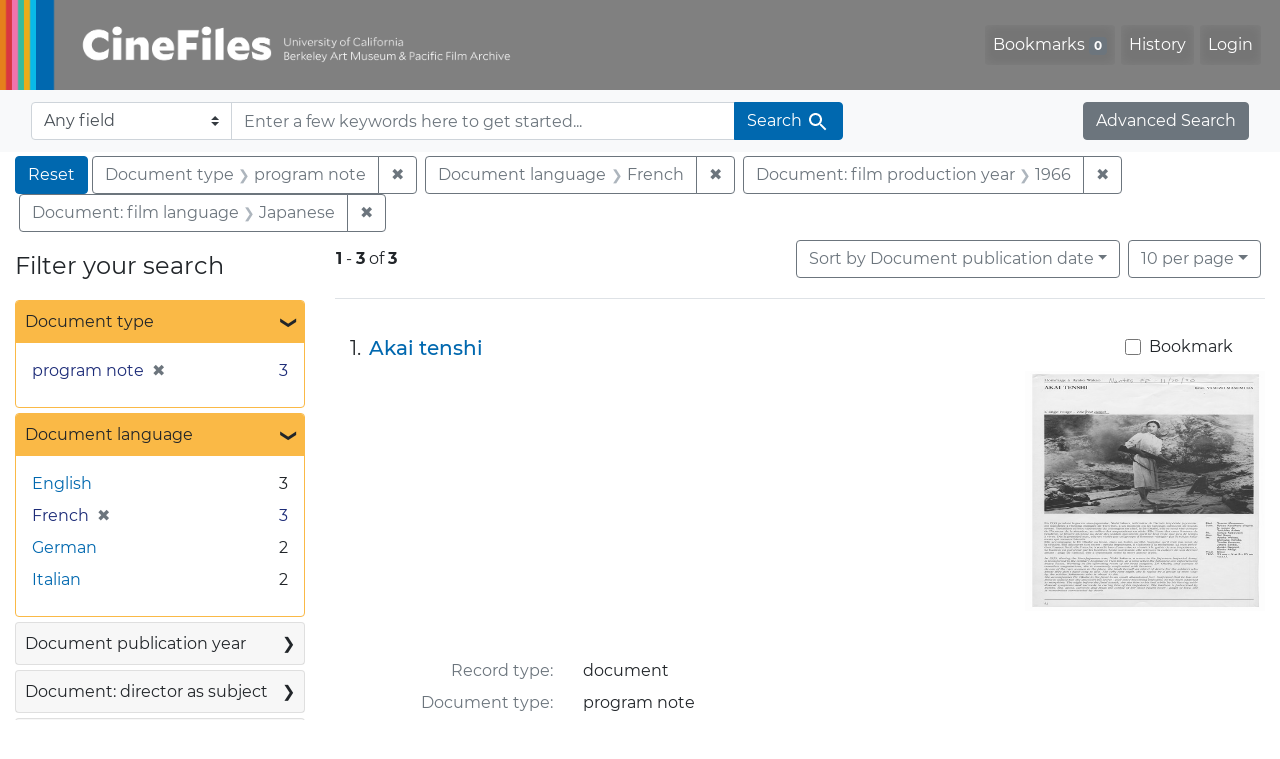

--- FILE ---
content_type: text/html; charset=utf-8
request_url: https://cinefiles.bampfa.berkeley.edu/?f%5Bdoclanguage_ss%5D%5B%5D=French&f%5Bdoctype_s%5D%5B%5D=program+note&f%5Bfilmlanguage_ss%5D%5B%5D=Japanese&f%5Bfilmyear_ss%5D%5B%5D=1966&sort=pubdatescalar_s+asc
body_size: 8129
content:



<!DOCTYPE html>
<html class="no-js" lang="en">
  <head>
    <!-- Google tag (gtag.js) -->
    <!-- CS-9131 -->
    <script async src="https://www.googletagmanager.com/gtag/js?id=G-F36LY096KS"></script>
    <script>
      window.dataLayer = window.dataLayer || [];
      function gtag(){dataLayer.push(arguments);}
      gtag('js', new Date());

      gtag('config', 'G-F36LY096KS');
    </script>

    <!-- HMP-380 -->
    <script async src='https://siteimproveanalytics.com/js/siteanalyze_6294756.js'></script>

    <meta charset="utf-8">
    <meta http-equiv="Content-Type" content="text/html; charset=utf-8">
    <meta name="viewport" content="width=device-width, initial-scale=1, shrink-to-fit=no">

    <!-- Internet Explorer use the highest version available -->
    <meta http-equiv="X-UA-Compatible" content="IE=edge">

    <title>Document type: program note / Document language: French / Document: film production year: 1966 / Document: film language: Japanese - CineFiles Search Results</title>
    <link href="https://cinefiles.bampfa.berkeley.edu/catalog/opensearch.xml" title="CineFiles" type="application/opensearchdescription+xml" rel="search" />
    <link rel="icon" type="image/x-icon" href="/assets/favicon-1f0110409ab0fbad9ace613013f97b1a538d058ac625dd929274d5dfd74bc92f.png" />
    <link rel="stylesheet" href="/assets/application-d20ef64e485579514ca28bd1390269d6b0f037c6aa05b5cc5a8bce1180a6c68c.css" media="all" />
    <script src="/assets/application-259ee017fd9a8722ab452651f01d10bf484797daee30149bf2e2b61549316aa7.js"></script>

    <meta name="csrf-param" content="authenticity_token" />
<meta name="csrf-token" content="T65mhor7srd8_QW4QC_66Zm-s-glwFANzBp7OBc_iElYpy-pTZm9zi_aQZmS6f1hoSdX9oUCqUH0LNWCu-Iyqg" />
      <meta name="totalResults" content="3" />
<meta name="startIndex" content="0" />
<meta name="itemsPerPage" content="10" />

  <link rel="alternate" type="application/rss+xml" title="RSS for results" href="/catalog.rss?f%5Bdoclanguage_ss%5D%5B%5D=French&amp;f%5Bdoctype_s%5D%5B%5D=program+note&amp;f%5Bfilmlanguage_ss%5D%5B%5D=Japanese&amp;f%5Bfilmyear_ss%5D%5B%5D=1966&amp;sort=pubdatescalar_s+asc" />
  <link rel="alternate" type="application/atom+xml" title="Atom for results" href="/catalog.atom?f%5Bdoclanguage_ss%5D%5B%5D=French&amp;f%5Bdoctype_s%5D%5B%5D=program+note&amp;f%5Bfilmlanguage_ss%5D%5B%5D=Japanese&amp;f%5Bfilmyear_ss%5D%5B%5D=1966&amp;sort=pubdatescalar_s+asc" />
  <link rel="alternate" type="application/json" title="JSON" href="/catalog.json?f%5Bdoclanguage_ss%5D%5B%5D=French&amp;f%5Bdoctype_s%5D%5B%5D=program+note&amp;f%5Bfilmlanguage_ss%5D%5B%5D=Japanese&amp;f%5Bfilmyear_ss%5D%5B%5D=1966&amp;sort=pubdatescalar_s+asc" />


    <meta name="twitter:card" content="summary_large_image"/>
<meta name="twitter:site" content="@bampfa"/>
  <meta property="og:url"         content="https://cinefiles.bampfa.berkeley.edu/"/>
  <meta property="og:title"       content="CineFiles" />
  <meta property="og:creator" content="UC Berkeley Art Museum and Pacific Film Archive" />
  <meta property="og:description" content="CineFiles is a free online database of film documentation and ephemera" />
  <meta property="og:image"       content="https://cinefiles.bampfa.berkeley.edu/site_image.jpg" />
  <meta property="twitter:image:alt" content="Three frames of film from Bruce Baillie's All My Life"/>



  </head>
  <body class="blacklight-catalog blacklight-catalog-index">
    <nav id="skip-link" role="navigation" aria-label="Skip links">
      <a class="element-invisible element-focusable rounded-bottom py-2 px-3" data-turbolinks="false" href="#search_field">Skip to search</a>
      <a class="element-invisible element-focusable rounded-bottom py-2 px-3" data-turbolinks="false" href="#main-container">Skip to main content</a>
          <a class="element-invisible element-focusable rounded-bottom py-2 px-3" data-turbolinks="false" href="#documents">Skip to first result</a>

    </nav>
    <nav class="navbar navbar-expand-md navbar-dark bg-dark topbar p-0 pr-3" role="navigation">
  <div class="container-fluid p-0">
    <a class="navbar-brand m-0 p-0" href="/" title="CineFiles homepage">
      <img src="/header-cinefiles.png" alt="cinefiles banner logo, with multiple color stripes at left, the word cinefiles, and the phrase university of california berkeley art museum and pacific film archive">
    </a>
    <button class="navbar-toggler" type="button" data-toggle="collapse" data-bs-toggle="collapse" data-target="#user-util-collapse" data-bs-target="#user-util-collapse" aria-controls="user-util-collapse" aria-expanded="false" aria-label="Toggle navigation">
      <span class="navbar-toggler-icon"></span>
    </button>
    <div class="collapse navbar-collapse justify-content-md-end pl-2 pl-md-0" id="user-util-collapse">
      <ul aria-label="main navigation links" class="navbar-nav">
  
    <li class="nav-item"><a id="bookmarks_nav" class="nav-link" href="/bookmarks">
  Bookmarks
<span class="badge badge-secondary bg-secondary" data-role='bookmark-counter'>0</span>
</a></li>

    <li class="nav-item"><a aria-label="Search History" class="nav-link" href="/search_history">History</a>
</li>

    <li class="nav-item">
      <a class="nav-link" href="/users/sign_in">Login</a>
    </li>
</ul>

    </div>
  </div>
</nav>

<div class="navbar navbar-search bg-light mb-1" role="search">
  <div class="container-fluid">
    <form class="search-query-form" action="https://cinefiles.bampfa.berkeley.edu/" accept-charset="UTF-8" method="get">
  <input type="hidden" name="f[doclanguage_ss][]" value="French" autocomplete="off" />
<input type="hidden" name="f[doctype_s][]" value="program note" autocomplete="off" />
<input type="hidden" name="f[filmlanguage_ss][]" value="Japanese" autocomplete="off" />
<input type="hidden" name="f[filmyear_ss][]" value="1966" autocomplete="off" />
<input type="hidden" name="sort" value="pubdatescalar_s asc" autocomplete="off" />
    <label for="search-bar-search_field" class="sr-only visually-hidden">Search in</label>
  <div class="input-group">
    

      <select name="search_field" id="search-bar-search_field" class="custom-select form-select search-field" autocomplete="off"><option value="text">Any field</option>
<option value="doctype_txt">Document type</option>
<option value="source_txt">Document source</option>
<option value="author_txt">Document author</option>
<option value="doclanguage_txt">Document language</option>
<option value="pubdate_txt">Document publication year</option>
<option value="director_txt">Document: director as subject</option>
<option value="title_txt">Document: film title</option>
<option value="country_txt">Document: film country</option>
<option value="filmyear_txt">Document: film year</option>
<option value="filmlanguage_txt">Document: film language</option>
<option value="docnamesubject_txt">Document name subject</option>
<option value="film_id_ss">Film ID</option></select>

    <input type="text" name="q" id="search-bar-q" placeholder="Enter a few keywords here to get started..." class="search-q q form-control rounded-0" autocomplete="on" aria-label="search for keywords" data-autocomplete-enabled="false" />

    <span class="input-group-append">
      
      <button class="btn btn-primary search-btn" type="submit" id="search-bar-search"><span class="submit-search-text">Search</span><span class="blacklight-icons blacklight-icon-search" aria-hidden="true"><?xml version="1.0"?>
<svg width="24" height="24" viewBox="0 0 24 24" role="img">
  <path fill="none" d="M0 0h24v24H0V0z"/>
  <path d="M15.5 14h-.79l-.28-.27C15.41 12.59 16 11.11 16 9.5 16 5.91 13.09 3 9.5 3S3 5.91 3 9.5 5.91 16 9.5 16c1.61 0 3.09-.59 4.23-1.57l.27.28v.79l5 4.99L20.49 19l-4.99-5zm-6 0C7.01 14 5 11.99 5 9.5S7.01 5 9.5 5 14 7.01 14 9.5 11.99 14 9.5 14z"/>
</svg>
</span></button>
    </span>
  </div>
</form>

    <a class="advanced_search btn btn-secondary" href="/advanced?f%5Bdoclanguage_ss%5D%5B%5D=French&amp;f%5Bdoctype_s%5D%5B%5D=program+note&amp;f%5Bfilmlanguage_ss%5D%5B%5D=Japanese&amp;f%5Bfilmyear_ss%5D%5B%5D=1966&amp;sort=pubdatescalar_s+asc">Advanced Search</a>
  </div>
</div>

  <main id="main-container" class="container-fluid" role="main" aria-label="Main content">
      <h1 class="sr-only visually-hidden top-content-title">Search</h1>

      <div id="appliedParams" class="clearfix constraints-container">
      <h2 class="sr-only visually-hidden">Search Constraints</h2>

      <a class="catalog_startOverLink btn btn-primary" aria-label="Reset Search" href="/">Reset</a>

      <span class="constraints-label sr-only visually-hidden">You searched for:</span>
      
<span class="btn-group applied-filter constraint filter filter-doctype_s">
  <span class="constraint-value btn btn-outline-secondary">
      <span class="filter-name">Document type</span>
      <span class="filter-value">program note</span>
  </span>
    <a class="btn btn-outline-secondary remove" href="/?f%5Bdoclanguage_ss%5D%5B%5D=French&amp;f%5Bfilmlanguage_ss%5D%5B%5D=Japanese&amp;f%5Bfilmyear_ss%5D%5B%5D=1966&amp;sort=pubdatescalar_s+asc">
      <span class="remove-icon" aria-hidden="true">✖</span>
      <span class="sr-only visually-hidden">
        Remove constraint Document type: program note
      </span>
</a></span>



<span class="btn-group applied-filter constraint filter filter-doclanguage_ss">
  <span class="constraint-value btn btn-outline-secondary">
      <span class="filter-name">Document language</span>
      <span class="filter-value">French</span>
  </span>
    <a class="btn btn-outline-secondary remove" href="/?f%5Bdoctype_s%5D%5B%5D=program+note&amp;f%5Bfilmlanguage_ss%5D%5B%5D=Japanese&amp;f%5Bfilmyear_ss%5D%5B%5D=1966&amp;sort=pubdatescalar_s+asc">
      <span class="remove-icon" aria-hidden="true">✖</span>
      <span class="sr-only visually-hidden">
        Remove constraint Document language: French
      </span>
</a></span>



<span class="btn-group applied-filter constraint filter filter-filmyear_ss">
  <span class="constraint-value btn btn-outline-secondary">
      <span class="filter-name">Document: film production year</span>
      <span class="filter-value">1966</span>
  </span>
    <a class="btn btn-outline-secondary remove" href="/?f%5Bdoclanguage_ss%5D%5B%5D=French&amp;f%5Bdoctype_s%5D%5B%5D=program+note&amp;f%5Bfilmlanguage_ss%5D%5B%5D=Japanese&amp;sort=pubdatescalar_s+asc">
      <span class="remove-icon" aria-hidden="true">✖</span>
      <span class="sr-only visually-hidden">
        Remove constraint Document: film production year: 1966
      </span>
</a></span>



<span class="btn-group applied-filter constraint filter filter-filmlanguage_ss">
  <span class="constraint-value btn btn-outline-secondary">
      <span class="filter-name">Document: film language</span>
      <span class="filter-value">Japanese</span>
  </span>
    <a class="btn btn-outline-secondary remove" href="/?f%5Bdoclanguage_ss%5D%5B%5D=French&amp;f%5Bdoctype_s%5D%5B%5D=program+note&amp;f%5Bfilmyear_ss%5D%5B%5D=1966&amp;sort=pubdatescalar_s+asc">
      <span class="remove-icon" aria-hidden="true">✖</span>
      <span class="sr-only visually-hidden">
        Remove constraint Document: film language: Japanese
      </span>
</a></span>


    </div>



    <div class="row">
  <div class="col-md-12">
    <div id="main-flashes">
      <div class="flash_messages">
    
    
    
    
</div>

    </div>
  </div>
</div>


    <div class="row">
          <section id="content" class="col-lg-9 order-last" aria-label="search results">
      
  





<div id="sortAndPerPage" class="sort-pagination d-md-flex justify-content-between" role="navigation" aria-label="Results">
  <section class="pagination">
      <div class="page-links">
      <span class="page-entries">
        <strong>1</strong> <span aria-hidden="true">-</span><span class="sr-only">to</span> <strong>3</strong> of <strong>3</strong>
      </span>
    </div>

</section>

  <div class="search-widgets">
          <div id="sort-dropdown" class="btn-group sort-dropdown">
  <button name="button" type="submit" class="btn btn-outline-secondary dropdown-toggle" aria-expanded="false" data-toggle="dropdown" data-bs-toggle="dropdown">Sort<span class="d-none d-sm-inline"> by Document publication date</span><span class="caret"></span></button>

  <div class="dropdown-menu" role="menu">
      <a class="dropdown-item " role="menuitem" href="/?f%5Bdoclanguage_ss%5D%5B%5D=French&amp;f%5Bdoctype_s%5D%5B%5D=program+note&amp;f%5Bfilmlanguage_ss%5D%5B%5D=Japanese&amp;f%5Bfilmyear_ss%5D%5B%5D=1966&amp;sort=common_title_ss+asc">Title A-Z</a>
      <a class="dropdown-item " role="menuitem" href="/?f%5Bdoclanguage_ss%5D%5B%5D=French&amp;f%5Bdoctype_s%5D%5B%5D=program+note&amp;f%5Bfilmlanguage_ss%5D%5B%5D=Japanese&amp;f%5Bfilmyear_ss%5D%5B%5D=1966&amp;sort=common_title_ss+desc">Title Z-A</a>
      <a class="dropdown-item active" role="menuitem" aria-current="page" href="/?f%5Bdoclanguage_ss%5D%5B%5D=French&amp;f%5Bdoctype_s%5D%5B%5D=program+note&amp;f%5Bfilmlanguage_ss%5D%5B%5D=Japanese&amp;f%5Bfilmyear_ss%5D%5B%5D=1966&amp;sort=pubdatescalar_s+asc">Document publication date</a>
      <a class="dropdown-item " role="menuitem" href="/?f%5Bdoclanguage_ss%5D%5B%5D=French&amp;f%5Bdoctype_s%5D%5B%5D=program+note&amp;f%5Bfilmlanguage_ss%5D%5B%5D=Japanese&amp;f%5Bfilmyear_ss%5D%5B%5D=1966&amp;sort=film_year_ss+asc">Film release date</a>
  </div>
</div>



          <span class="sr-only visually-hidden">Number of results to display per page</span>
  <div id="per_page-dropdown" class="btn-group per_page-dropdown">
  <button name="button" type="submit" class="btn btn-outline-secondary dropdown-toggle" aria-expanded="false" data-toggle="dropdown" data-bs-toggle="dropdown">10<span class="sr-only visually-hidden"> per page</span><span class="d-none d-sm-inline"> per page</span><span class="caret"></span></button>

  <div class="dropdown-menu" role="menu">
      <a class="dropdown-item active" role="menuitem" aria-current="page" href="/?f%5Bdoclanguage_ss%5D%5B%5D=French&amp;f%5Bdoctype_s%5D%5B%5D=program+note&amp;f%5Bfilmlanguage_ss%5D%5B%5D=Japanese&amp;f%5Bfilmyear_ss%5D%5B%5D=1966&amp;per_page=10&amp;sort=pubdatescalar_s+asc">10<span class="sr-only visually-hidden"> per page</span></a>
      <a class="dropdown-item " role="menuitem" href="/?f%5Bdoclanguage_ss%5D%5B%5D=French&amp;f%5Bdoctype_s%5D%5B%5D=program+note&amp;f%5Bfilmlanguage_ss%5D%5B%5D=Japanese&amp;f%5Bfilmyear_ss%5D%5B%5D=1966&amp;per_page=20&amp;sort=pubdatescalar_s+asc">20<span class="sr-only visually-hidden"> per page</span></a>
      <a class="dropdown-item " role="menuitem" href="/?f%5Bdoclanguage_ss%5D%5B%5D=French&amp;f%5Bdoctype_s%5D%5B%5D=program+note&amp;f%5Bfilmlanguage_ss%5D%5B%5D=Japanese&amp;f%5Bfilmyear_ss%5D%5B%5D=1966&amp;per_page=50&amp;sort=pubdatescalar_s+asc">50<span class="sr-only visually-hidden"> per page</span></a>
      <a class="dropdown-item " role="menuitem" href="/?f%5Bdoclanguage_ss%5D%5B%5D=French&amp;f%5Bdoctype_s%5D%5B%5D=program+note&amp;f%5Bfilmlanguage_ss%5D%5B%5D=Japanese&amp;f%5Bfilmyear_ss%5D%5B%5D=1966&amp;per_page=100&amp;sort=pubdatescalar_s+asc">100<span class="sr-only visually-hidden"> per page</span></a>
  </div>
</div>


        

</div>
</div>


<h2 class="sr-only visually-hidden">Search Results</h2>

  <div id="documents" class="documents-list" tabindex="-1">
  <article data-document-id="31623" data-document-counter="1" itemscope="itemscope" itemtype="http://schema.org/Thing" class="document document-position-1">
  
        <div class="documentHeader row">

  <h3 class="index_title document-title-heading col-sm-9 col-lg-10">
      <span class="document-counter">
        1. 
      </span>
    <a data-context-href="/catalog/31623/track?counter=1&amp;document_id=31623&amp;search_id=130022201" href="/catalog/31623">Akai tenshi</a>
  </h3>

      <div class="index-document-functions col-sm-3 col-lg-2">
        <form class="bookmark-toggle" data-doc-id="31623" data-present="In Bookmarks&lt;span class=&quot;sr-only&quot;&gt;: document titled Akai tenshi. Search result 1&lt;/span&gt;" data-absent="Bookmark &lt;span class=&quot;sr-only&quot;&gt;document titled Akai tenshi. Search result 1&lt;/span&gt;" data-inprogress="Saving..." action="/bookmarks/31623" accept-charset="UTF-8" method="post"><input type="hidden" name="_method" value="put" autocomplete="off" /><input type="hidden" name="authenticity_token" value="jWLCzapQhIpVO37xudsEdXrFNjIh3PQG3vDLkreALTpElXGOL_JkmpxXvioDL_0CvEN7oZ9R8vqbTrBvWQowOw" autocomplete="off" />
  <input type="submit" name="commit" value="Bookmark" id="bookmark_toggle_31623" class="bookmark-add btn btn-outline-secondary" data-disable-with="Bookmark" />
</form>


</div>

</div>


  <div class="document-thumbnail">
      <a data-context-href="/catalog/31623/track?counter=1&amp;document_id=31623&amp;search_id=130022201" aria-hidden="true" tabindex="-1" href="/catalog/31623"><img alt="program note titled Akai tenshi, source: Nantes Festival of Three Continents" src="https://webapps.cspace.berkeley.edu/cinefiles/imageserver/blobs/156890ff-32aa-42c2-b2d6/derivatives/Medium/content" /></a>
  </div>

<dl class="document-metadata dl-invert row">
    <dt class="blacklight-common_doctype_s col-md-3">    Record type:
</dt>
  <dd class="col-md-9 blacklight-common_doctype_s">    document
</dd>

    <dt class="blacklight-doctype_s col-md-3">    Document type:
</dt>
  <dd class="col-md-9 blacklight-doctype_s">    program note
</dd>

    <dt class="blacklight-pubdate_s col-md-3">    Publication date:
</dt>
  <dd class="col-md-9 blacklight-pubdate_s">    1990 Nov 20
</dd>

    <dt class="blacklight-source_s col-md-3">    Document source:
</dt>
  <dd class="col-md-9 blacklight-source_s">    Nantes Festival of Three Continents
</dd>

    <dt class="blacklight-has_ss col-md-3">    Document contains:
</dt>
  <dd class="col-md-9 blacklight-has_ss">    bibliography, box info, filmography, and production co
</dd>

    <dt class="blacklight-pages_s col-md-3">    Number of pages:
</dt>
  <dd class="col-md-9 blacklight-pages_s">    1
</dd>

    <dt class="blacklight-film_info_ss col-md-3">    Related films:
</dt>
  <dd class="col-md-9 blacklight-film_info_ss">    <div><ul><li><a href="/catalog/pfafilm29375">Akai tenshi (Red angel)</a> — Masumura, Yasuzo — Japan — 1966</li></ul></div>
</dd>

</dl>



  
</article><article data-document-id="27003" data-document-counter="2" itemscope="itemscope" itemtype="http://schema.org/Thing" class="document document-position-2">
  
        <div class="documentHeader row">

  <h3 class="index_title document-title-heading col-sm-9 col-lg-10">
      <span class="document-counter">
        2. 
      </span>
    <a data-context-href="/catalog/27003/track?counter=2&amp;document_id=27003&amp;search_id=130022201" href="/catalog/27003">Otoko no kao wa rirekisho</a>
  </h3>

      <div class="index-document-functions col-sm-3 col-lg-2">
        <form class="bookmark-toggle" data-doc-id="27003" data-present="In Bookmarks&lt;span class=&quot;sr-only&quot;&gt;: document titled Otoko no kao wa rirekisho. Search result 2&lt;/span&gt;" data-absent="Bookmark &lt;span class=&quot;sr-only&quot;&gt;document titled Otoko no kao wa rirekisho. Search result 2&lt;/span&gt;" data-inprogress="Saving..." action="/bookmarks/27003" accept-charset="UTF-8" method="post"><input type="hidden" name="_method" value="put" autocomplete="off" /><input type="hidden" name="authenticity_token" value="7SVd6vp6Aa6yDFYj7rrfb8FHsfmV_bS4M0rKY2TRw0txXLv1uA7PNhRo2f2jLlyjpQOazhiKRKZMnBMu7_-p6Q" autocomplete="off" />
  <input type="submit" name="commit" value="Bookmark" id="bookmark_toggle_27003" class="bookmark-add btn btn-outline-secondary" data-disable-with="Bookmark" />
</form>


</div>

</div>


  <div class="document-thumbnail">
      <a data-context-href="/catalog/27003/track?counter=2&amp;document_id=27003&amp;search_id=130022201" aria-hidden="true" tabindex="-1" href="/catalog/27003"><img alt="program note titled Otoko no kao wa rirekisho, source: Locarno International Film Festival" src="https://webapps.cspace.berkeley.edu/cinefiles/imageserver/blobs/ddc3a5b0-565a-4504-a4d8/derivatives/Medium/content" /></a>
  </div>

<dl class="document-metadata dl-invert row">
    <dt class="blacklight-common_doctype_s col-md-3">    Record type:
</dt>
  <dd class="col-md-9 blacklight-common_doctype_s">    document
</dd>

    <dt class="blacklight-doctype_s col-md-3">    Document type:
</dt>
  <dd class="col-md-9 blacklight-doctype_s">    program note
</dd>

    <dt class="blacklight-source_s col-md-3">    Document source:
</dt>
  <dd class="col-md-9 blacklight-source_s">    Locarno International Film Festival
</dd>

    <dt class="blacklight-has_ss col-md-3">    Document contains:
</dt>
  <dd class="col-md-9 blacklight-has_ss">    bibliography, box info, distribution co, filmography, and production co
</dd>

    <dt class="blacklight-pages_s col-md-3">    Number of pages:
</dt>
  <dd class="col-md-9 blacklight-pages_s">    1
</dd>

    <dt class="blacklight-film_info_ss col-md-3">    Related films:
</dt>
  <dd class="col-md-9 blacklight-film_info_ss">    <div><ul><li><a href="/catalog/pfafilm28568">Otokonokao wa rirekisho (A man&#39;s face shows his personal history)</a> — Kato, Tai — Japan — 1966</li></ul></div>
</dd>

</dl>



  
</article><article data-document-id="27034" data-document-counter="3" itemscope="itemscope" itemtype="http://schema.org/Thing" class="document document-position-3">
  
        <div class="documentHeader row">

  <h3 class="index_title document-title-heading col-sm-9 col-lg-10">
      <span class="document-counter">
        3. 
      </span>
    <a data-context-href="/catalog/27034/track?counter=3&amp;document_id=27034&amp;search_id=130022201" href="/catalog/27034">Kutsukake Tokijiro - yukyo ippiki</a>
  </h3>

      <div class="index-document-functions col-sm-3 col-lg-2">
        <form class="bookmark-toggle" data-doc-id="27034" data-present="In Bookmarks&lt;span class=&quot;sr-only&quot;&gt;: document titled Kutsukake Tokijiro - yukyo ippiki. Search result 3&lt;/span&gt;" data-absent="Bookmark &lt;span class=&quot;sr-only&quot;&gt;document titled Kutsukake Tokijiro - yukyo ippiki. Search result 3&lt;/span&gt;" data-inprogress="Saving..." action="/bookmarks/27034" accept-charset="UTF-8" method="post"><input type="hidden" name="_method" value="put" autocomplete="off" /><input type="hidden" name="authenticity_token" value="XkCXGQWszbb2DXrOc4VaGdnPsVGOtHQXeHiRlwYDhgSwPdQCaYzmo311qa06y8xMqfNrRZ-R9Ihi3Ln4TGUhAA" autocomplete="off" />
  <input type="submit" name="commit" value="Bookmark" id="bookmark_toggle_27034" class="bookmark-add btn btn-outline-secondary" data-disable-with="Bookmark" />
</form>


</div>

</div>


  <div class="document-thumbnail">
      <a data-context-href="/catalog/27034/track?counter=3&amp;document_id=27034&amp;search_id=130022201" aria-hidden="true" tabindex="-1" href="/catalog/27034"><img alt="program note titled Kutsukake Tokijiro - yukyo ippiki, source: Locarno International Film Festival" src="https://webapps.cspace.berkeley.edu/cinefiles/imageserver/blobs/cbd652c6-bb2d-440c-8323/derivatives/Medium/content" /></a>
  </div>

<dl class="document-metadata dl-invert row">
    <dt class="blacklight-common_doctype_s col-md-3">    Record type:
</dt>
  <dd class="col-md-9 blacklight-common_doctype_s">    document
</dd>

    <dt class="blacklight-doctype_s col-md-3">    Document type:
</dt>
  <dd class="col-md-9 blacklight-doctype_s">    program note
</dd>

    <dt class="blacklight-source_s col-md-3">    Document source:
</dt>
  <dd class="col-md-9 blacklight-source_s">    Locarno International Film Festival
</dd>

    <dt class="blacklight-has_ss col-md-3">    Document contains:
</dt>
  <dd class="col-md-9 blacklight-has_ss">    bibliography, box info, distribution co, filmography, and production co
</dd>

    <dt class="blacklight-pages_s col-md-3">    Number of pages:
</dt>
  <dd class="col-md-9 blacklight-pages_s">    1
</dd>

    <dt class="blacklight-film_info_ss col-md-3">    Related films:
</dt>
  <dd class="col-md-9 blacklight-film_info_ss">    <div><ul><li><a href="/catalog/pfafilm28575">Kutsukake Tokijiro - yukiyo ippiki (Tokijiro of Kutsukake - lone yakuza)</a> — Kato, Tai — Japan — 1966</li></ul></div>
</dd>

</dl>



  
</article>
</div>





    </section>

    <section id="sidebar" class="page-sidebar col-lg-3 order-first" aria-label="limit your search">
          <div id="facets" class="facets sidenav facets-toggleable-md">
  <div class="facets-header">
    <h2 class="facets-heading">Filter your search</h2>

    <button class="navbar-toggler navbar-toggler-right" type="button" data-toggle="collapse" data-target="#facet-panel-collapse" data-bs-toggle="collapse" data-bs-target="#facet-panel-collapse" aria-controls="facet-panel-collapse" aria-expanded="false" aria-label="Toggle facets">
      <span class="navbar-toggler-icon"></span>
</button>  </div>

  <div id="facet-panel-collapse" class="facets-collapse collapse">
      <div class="card facet-limit blacklight-doctype_s facet-limit-active">
  <h3 class="card-header p-0 facet-field-heading" id="facet-doctype_s-header">
    <button
      type="button"
      class="btn w-100 d-block btn-block p-2 text-start text-left collapse-toggle "
      data-toggle="collapse"
      data-bs-toggle="collapse"
      data-target="#facet-doctype_s"
      data-bs-target="#facet-doctype_s"
      aria-expanded="true"
    >
          Document type

      <span aria-hidden="true">❯</span>
    </button>
  </h3>
  <div
    id="facet-doctype_s"
    aria-labelledby="facet-doctype_s-header"
    class="panel-collapse facet-content collapse show"
    role="region"
  >
    <div class="card-body">
              
    <ul aria-label="Document type options" class="facet-values list-unstyled">
      <li><span class="facet-label"><span class="selected">program note</span><a class="remove" rel="nofollow" href="/?f%5Bdoclanguage_ss%5D%5B%5D=French&amp;f%5Bfilmlanguage_ss%5D%5B%5D=Japanese&amp;f%5Bfilmyear_ss%5D%5B%5D=1966&amp;sort=pubdatescalar_s+asc"><span class="remove-icon" aria-hidden="true">✖</span><span class="sr-only visually-hidden">Remove constraint Document type: program note</span></a></span><span class="selected facet-count">3<span class="sr-only"> objects</span></span></li>
    </ul>




    </div>
  </div>
</div>

<div class="card facet-limit blacklight-doclanguage_ss facet-limit-active">
  <h3 class="card-header p-0 facet-field-heading" id="facet-doclanguage_ss-header">
    <button
      type="button"
      class="btn w-100 d-block btn-block p-2 text-start text-left collapse-toggle "
      data-toggle="collapse"
      data-bs-toggle="collapse"
      data-target="#facet-doclanguage_ss"
      data-bs-target="#facet-doclanguage_ss"
      aria-expanded="true"
    >
          Document language

      <span aria-hidden="true">❯</span>
    </button>
  </h3>
  <div
    id="facet-doclanguage_ss"
    aria-labelledby="facet-doclanguage_ss-header"
    class="panel-collapse facet-content collapse show"
    role="region"
  >
    <div class="card-body">
              
    <ul aria-label="Document language options" class="facet-values list-unstyled">
      <li><span class="facet-label"><a class="facet-select" rel="nofollow" href="/?f%5Bdoclanguage_ss%5D%5B%5D=French&amp;f%5Bdoclanguage_ss%5D%5B%5D=English&amp;f%5Bdoctype_s%5D%5B%5D=program+note&amp;f%5Bfilmlanguage_ss%5D%5B%5D=Japanese&amp;f%5Bfilmyear_ss%5D%5B%5D=1966&amp;sort=pubdatescalar_s+asc">English</a></span><span class="facet-count">3<span class="sr-only"> objects</span></span></li><li><span class="facet-label"><span class="selected">French</span><a class="remove" rel="nofollow" href="/?f%5Bdoctype_s%5D%5B%5D=program+note&amp;f%5Bfilmlanguage_ss%5D%5B%5D=Japanese&amp;f%5Bfilmyear_ss%5D%5B%5D=1966&amp;sort=pubdatescalar_s+asc"><span class="remove-icon" aria-hidden="true">✖</span><span class="sr-only visually-hidden">Remove constraint Document language: French</span></a></span><span class="selected facet-count">3<span class="sr-only"> objects</span></span></li><li><span class="facet-label"><a class="facet-select" rel="nofollow" href="/?f%5Bdoclanguage_ss%5D%5B%5D=French&amp;f%5Bdoclanguage_ss%5D%5B%5D=German&amp;f%5Bdoctype_s%5D%5B%5D=program+note&amp;f%5Bfilmlanguage_ss%5D%5B%5D=Japanese&amp;f%5Bfilmyear_ss%5D%5B%5D=1966&amp;sort=pubdatescalar_s+asc">German</a></span><span class="facet-count">2<span class="sr-only"> objects</span></span></li><li><span class="facet-label"><a class="facet-select" rel="nofollow" href="/?f%5Bdoclanguage_ss%5D%5B%5D=French&amp;f%5Bdoclanguage_ss%5D%5B%5D=Italian&amp;f%5Bdoctype_s%5D%5B%5D=program+note&amp;f%5Bfilmlanguage_ss%5D%5B%5D=Japanese&amp;f%5Bfilmyear_ss%5D%5B%5D=1966&amp;sort=pubdatescalar_s+asc">Italian</a></span><span class="facet-count">2<span class="sr-only"> objects</span></span></li>
    </ul>




    </div>
  </div>
</div>

<div class="card facet-limit blacklight-pubdate_i ">
  <h3 class="card-header p-0 facet-field-heading" id="facet-pubdate_i-header">
    <button
      type="button"
      class="btn w-100 d-block btn-block p-2 text-start text-left collapse-toggle collapsed"
      data-toggle="collapse"
      data-bs-toggle="collapse"
      data-target="#facet-pubdate_i"
      data-bs-target="#facet-pubdate_i"
      aria-expanded="false"
    >
          Document publication year

      <span aria-hidden="true">❯</span>
    </button>
  </h3>
  <div
    id="facet-pubdate_i"
    aria-labelledby="facet-pubdate_i-header"
    class="panel-collapse facet-content collapse "
    role="region"
  >
    <div class="card-body">
          <div class="limit_content range_limit pubdate_i-config blrl-plot-config">

      <!-- no results profile if missing is selected -->
        <!-- you can hide this if you want, but it has to be on page if you want
             JS slider and calculated facets to show up, JS sniffs it. -->
        <div class="profile">

              <div class="distribution subsection chart_js">
                <!-- if  we already fetched segments from solr, display them
                     here. Otherwise, display a link to fetch them, which JS
                     will AJAX fetch.  -->
                  <a class="load_distribution" href="https://cinefiles.bampfa.berkeley.edu/catalog/range_limit?f%5Bdoclanguage_ss%5D%5B%5D=French&amp;f%5Bdoctype_s%5D%5B%5D=program+note&amp;f%5Bfilmlanguage_ss%5D%5B%5D=Japanese&amp;f%5Bfilmyear_ss%5D%5B%5D=1966&amp;range_end=1990&amp;range_field=pubdate_i&amp;range_start=1990&amp;sort=pubdatescalar_s+asc">View distribution</a>
              </div>
            <p class="range subsection slider_js">
              Current results range from <span class="min">1990</span> to <span class="max">1990</span>
            </p>
        </div>

        <form class="range_limit subsection form-inline range_pubdate_i d-flex justify-content-center" action="https://cinefiles.bampfa.berkeley.edu/" accept-charset="UTF-8" method="get">
  <input type="hidden" name="f[doclanguage_ss][]" value="French" autocomplete="off" />
<input type="hidden" name="f[doctype_s][]" value="program note" autocomplete="off" />
<input type="hidden" name="f[filmlanguage_ss][]" value="Japanese" autocomplete="off" />
<input type="hidden" name="f[filmyear_ss][]" value="1966" autocomplete="off" />
<input type="hidden" name="sort" value="pubdatescalar_s asc" autocomplete="off" />

  <div class="input-group input-group-sm mb-3 flex-nowrap range-limit-input-group">
    <input type="number" name="range[pubdate_i][begin]" id="range-pubdate_i-begin" class="form-control text-center range_begin" /><label class="sr-only visually-hidden" for="range-pubdate_i-begin">Document publication year range begin</label>
    <input type="number" name="range[pubdate_i][end]" id="range-pubdate_i-end" class="form-control text-center range_end" /><label class="sr-only visually-hidden" for="range-pubdate_i-end">Document publication year range end</label>
    <div class="input-group-append">
      <input type="submit" value="Apply" class="submit btn btn-secondary" aria-label="Apply Document publication year range limits" data-disable-with="Apply" />
    </div>
  </div>
</form>

        <div class="more_facets"><a data-blacklight-modal="trigger" href="/catalog/facet/pubdate_i?f%5Bdoclanguage_ss%5D%5B%5D=French&amp;f%5Bdoctype_s%5D%5B%5D=program+note&amp;f%5Bfilmlanguage_ss%5D%5B%5D=Japanese&amp;f%5Bfilmyear_ss%5D%5B%5D=1966&amp;sort=pubdatescalar_s+asc">View larger <span aria-hidden="true">&raquo;</span><span class="sr-only">Document publication year</span></a></div>

          <ul class="facet-values list-unstyled missing subsection">
  <li><span class="facet-label"><a class="facet-select" rel="nofollow" href="/?f%5Bdoclanguage_ss%5D%5B%5D=French&amp;f%5Bdoctype_s%5D%5B%5D=program+note&amp;f%5Bfilmlanguage_ss%5D%5B%5D=Japanese&amp;f%5Bfilmyear_ss%5D%5B%5D=1966&amp;range%5B-pubdate_i%5D%5B%5D=%5B%2A+TO+%2A%5D&amp;sort=pubdatescalar_s+asc">[Missing]</a></span><span class="facet-count">2<span class="sr-only"> objects</span></span></li>
</ul>

    </div>


    </div>
  </div>
</div>

<div class="card facet-limit blacklight-director_ss ">
  <h3 class="card-header p-0 facet-field-heading" id="facet-director_ss-header">
    <button
      type="button"
      class="btn w-100 d-block btn-block p-2 text-start text-left collapse-toggle collapsed"
      data-toggle="collapse"
      data-bs-toggle="collapse"
      data-target="#facet-director_ss"
      data-bs-target="#facet-director_ss"
      aria-expanded="false"
    >
          Document: director as subject

      <span aria-hidden="true">❯</span>
    </button>
  </h3>
  <div
    id="facet-director_ss"
    aria-labelledby="facet-director_ss-header"
    class="panel-collapse facet-content collapse "
    role="region"
  >
    <div class="card-body">
              
    <ul aria-label="Document: director as subject options" class="facet-values list-unstyled">
      <li><span class="facet-label"><a class="facet-select" rel="nofollow" href="/?f%5Bdirector_ss%5D%5B%5D=Kato%2C+Tai&amp;f%5Bdoclanguage_ss%5D%5B%5D=French&amp;f%5Bdoctype_s%5D%5B%5D=program+note&amp;f%5Bfilmlanguage_ss%5D%5B%5D=Japanese&amp;f%5Bfilmyear_ss%5D%5B%5D=1966&amp;sort=pubdatescalar_s+asc">Kato, Tai</a></span><span class="facet-count">2<span class="sr-only"> objects</span></span></li><li><span class="facet-label"><a class="facet-select" rel="nofollow" href="/?f%5Bdirector_ss%5D%5B%5D=Masumura%2C+Yasuzo&amp;f%5Bdoclanguage_ss%5D%5B%5D=French&amp;f%5Bdoctype_s%5D%5B%5D=program+note&amp;f%5Bfilmlanguage_ss%5D%5B%5D=Japanese&amp;f%5Bfilmyear_ss%5D%5B%5D=1966&amp;sort=pubdatescalar_s+asc">Masumura, Yasuzo</a></span><span class="facet-count">1<span class="sr-only"> objects</span></span></li>
    </ul>




    </div>
  </div>
</div>

<div class="card facet-limit blacklight-filmtitle_ss ">
  <h3 class="card-header p-0 facet-field-heading" id="facet-filmtitle_ss-header">
    <button
      type="button"
      class="btn w-100 d-block btn-block p-2 text-start text-left collapse-toggle collapsed"
      data-toggle="collapse"
      data-bs-toggle="collapse"
      data-target="#facet-filmtitle_ss"
      data-bs-target="#facet-filmtitle_ss"
      aria-expanded="false"
    >
          Document: film title

      <span aria-hidden="true">❯</span>
    </button>
  </h3>
  <div
    id="facet-filmtitle_ss"
    aria-labelledby="facet-filmtitle_ss-header"
    class="panel-collapse facet-content collapse "
    role="region"
  >
    <div class="card-body">
              
    <ul aria-label="Document: film title options" class="facet-values list-unstyled">
      <li><span class="facet-label"><a class="facet-select" rel="nofollow" href="/?f%5Bdoclanguage_ss%5D%5B%5D=French&amp;f%5Bdoctype_s%5D%5B%5D=program+note&amp;f%5Bfilmlanguage_ss%5D%5B%5D=Japanese&amp;f%5Bfilmtitle_ss%5D%5B%5D=Akai+tenshi+%28Red+angel%29&amp;f%5Bfilmyear_ss%5D%5B%5D=1966&amp;sort=pubdatescalar_s+asc">Akai tenshi (Red angel)</a></span><span class="facet-count">1<span class="sr-only"> objects</span></span></li><li><span class="facet-label"><a class="facet-select" rel="nofollow" href="/?f%5Bdoclanguage_ss%5D%5B%5D=French&amp;f%5Bdoctype_s%5D%5B%5D=program+note&amp;f%5Bfilmlanguage_ss%5D%5B%5D=Japanese&amp;f%5Bfilmtitle_ss%5D%5B%5D=Kutsukake+Tokijiro+-+yukiyo+ippiki+%28Tokijiro+of+Kutsukake+-+lone+yakuza%29&amp;f%5Bfilmyear_ss%5D%5B%5D=1966&amp;sort=pubdatescalar_s+asc">Kutsukake Tokijiro - yukiyo ippiki (Tokijiro of Kutsukake - lone yakuza)</a></span><span class="facet-count">1<span class="sr-only"> objects</span></span></li><li><span class="facet-label"><a class="facet-select" rel="nofollow" href="/?f%5Bdoclanguage_ss%5D%5B%5D=French&amp;f%5Bdoctype_s%5D%5B%5D=program+note&amp;f%5Bfilmlanguage_ss%5D%5B%5D=Japanese&amp;f%5Bfilmtitle_ss%5D%5B%5D=Otokonokao+wa+rirekisho+%28A+man%27s+face+shows+his+personal+history%29&amp;f%5Bfilmyear_ss%5D%5B%5D=1966&amp;sort=pubdatescalar_s+asc">Otokonokao wa rirekisho (A man&#39;s face shows his personal history)</a></span><span class="facet-count">1<span class="sr-only"> objects</span></span></li>
    </ul>




    </div>
  </div>
</div>

<div class="card facet-limit blacklight-country_ss ">
  <h3 class="card-header p-0 facet-field-heading" id="facet-country_ss-header">
    <button
      type="button"
      class="btn w-100 d-block btn-block p-2 text-start text-left collapse-toggle collapsed"
      data-toggle="collapse"
      data-bs-toggle="collapse"
      data-target="#facet-country_ss"
      data-bs-target="#facet-country_ss"
      aria-expanded="false"
    >
          Document: film country of production

      <span aria-hidden="true">❯</span>
    </button>
  </h3>
  <div
    id="facet-country_ss"
    aria-labelledby="facet-country_ss-header"
    class="panel-collapse facet-content collapse "
    role="region"
  >
    <div class="card-body">
              
    <ul aria-label="Document: film country of production options" class="facet-values list-unstyled">
      <li><span class="facet-label"><a class="facet-select" rel="nofollow" href="/?f%5Bcountry_ss%5D%5B%5D=Japan&amp;f%5Bdoclanguage_ss%5D%5B%5D=French&amp;f%5Bdoctype_s%5D%5B%5D=program+note&amp;f%5Bfilmlanguage_ss%5D%5B%5D=Japanese&amp;f%5Bfilmyear_ss%5D%5B%5D=1966&amp;sort=pubdatescalar_s+asc">Japan</a></span><span class="facet-count">3<span class="sr-only"> objects</span></span></li>
    </ul>




    </div>
  </div>
</div>

<div class="card facet-limit blacklight-filmyear_ss facet-limit-active">
  <h3 class="card-header p-0 facet-field-heading" id="facet-filmyear_ss-header">
    <button
      type="button"
      class="btn w-100 d-block btn-block p-2 text-start text-left collapse-toggle "
      data-toggle="collapse"
      data-bs-toggle="collapse"
      data-target="#facet-filmyear_ss"
      data-bs-target="#facet-filmyear_ss"
      aria-expanded="true"
    >
          Document: film production year

      <span aria-hidden="true">❯</span>
    </button>
  </h3>
  <div
    id="facet-filmyear_ss"
    aria-labelledby="facet-filmyear_ss-header"
    class="panel-collapse facet-content collapse show"
    role="region"
  >
    <div class="card-body">
              
    <ul aria-label="Document: film production year options" class="facet-values list-unstyled">
      <li><span class="facet-label"><span class="selected">1966</span><a class="remove" rel="nofollow" href="/?f%5Bdoclanguage_ss%5D%5B%5D=French&amp;f%5Bdoctype_s%5D%5B%5D=program+note&amp;f%5Bfilmlanguage_ss%5D%5B%5D=Japanese&amp;sort=pubdatescalar_s+asc"><span class="remove-icon" aria-hidden="true">✖</span><span class="sr-only visually-hidden">Remove constraint Document: film production year: 1966</span></a></span><span class="selected facet-count">3<span class="sr-only"> objects</span></span></li>
    </ul>




    </div>
  </div>
</div>

<div class="card facet-limit blacklight-filmlanguage_ss facet-limit-active">
  <h3 class="card-header p-0 facet-field-heading" id="facet-filmlanguage_ss-header">
    <button
      type="button"
      class="btn w-100 d-block btn-block p-2 text-start text-left collapse-toggle "
      data-toggle="collapse"
      data-bs-toggle="collapse"
      data-target="#facet-filmlanguage_ss"
      data-bs-target="#facet-filmlanguage_ss"
      aria-expanded="true"
    >
          Document: film language

      <span aria-hidden="true">❯</span>
    </button>
  </h3>
  <div
    id="facet-filmlanguage_ss"
    aria-labelledby="facet-filmlanguage_ss-header"
    class="panel-collapse facet-content collapse show"
    role="region"
  >
    <div class="card-body">
              
    <ul aria-label="Document: film language options" class="facet-values list-unstyled">
      <li><span class="facet-label"><span class="selected">Japanese</span><a class="remove" rel="nofollow" href="/?f%5Bdoclanguage_ss%5D%5B%5D=French&amp;f%5Bdoctype_s%5D%5B%5D=program+note&amp;f%5Bfilmyear_ss%5D%5B%5D=1966&amp;sort=pubdatescalar_s+asc"><span class="remove-icon" aria-hidden="true">✖</span><span class="sr-only visually-hidden">Remove constraint Document: film language: Japanese</span></a></span><span class="selected facet-count">3<span class="sr-only"> objects</span></span></li>
    </ul>




    </div>
  </div>
</div>

<div class="card facet-limit blacklight-film_year_i ">
  <h3 class="card-header p-0 facet-field-heading" id="facet-film_year_i-header">
    <button
      type="button"
      class="btn w-100 d-block btn-block p-2 text-start text-left collapse-toggle collapsed"
      data-toggle="collapse"
      data-bs-toggle="collapse"
      data-target="#facet-film_year_i"
      data-bs-target="#facet-film_year_i"
      aria-expanded="false"
    >
          Film release year

      <span aria-hidden="true">❯</span>
    </button>
  </h3>
  <div
    id="facet-film_year_i"
    aria-labelledby="facet-film_year_i-header"
    class="panel-collapse facet-content collapse "
    role="region"
  >
    <div class="card-body">
          <div class="limit_content range_limit film_year_i-config blrl-plot-config">

      <!-- no results profile if missing is selected -->
        <!-- you can hide this if you want, but it has to be on page if you want
             JS slider and calculated facets to show up, JS sniffs it. -->
        <div class="profile">
        </div>

        <form class="range_limit subsection form-inline range_film_year_i d-flex justify-content-center" action="https://cinefiles.bampfa.berkeley.edu/" accept-charset="UTF-8" method="get">
  <input type="hidden" name="f[doclanguage_ss][]" value="French" autocomplete="off" />
<input type="hidden" name="f[doctype_s][]" value="program note" autocomplete="off" />
<input type="hidden" name="f[filmlanguage_ss][]" value="Japanese" autocomplete="off" />
<input type="hidden" name="f[filmyear_ss][]" value="1966" autocomplete="off" />
<input type="hidden" name="sort" value="pubdatescalar_s asc" autocomplete="off" />

  <div class="input-group input-group-sm mb-3 flex-nowrap range-limit-input-group">
    <input type="number" name="range[film_year_i][begin]" id="range-film_year_i-begin" class="form-control text-center range_begin" /><label class="sr-only visually-hidden" for="range-film_year_i-begin">Film release year range begin</label>
    <input type="number" name="range[film_year_i][end]" id="range-film_year_i-end" class="form-control text-center range_end" /><label class="sr-only visually-hidden" for="range-film_year_i-end">Film release year range end</label>
    <div class="input-group-append">
      <input type="submit" value="Apply" class="submit btn btn-secondary" aria-label="Apply Film release year range limits" data-disable-with="Apply" />
    </div>
  </div>
</form>

        <div class="more_facets"><a data-blacklight-modal="trigger" href="/catalog/facet/film_year_i?f%5Bdoclanguage_ss%5D%5B%5D=French&amp;f%5Bdoctype_s%5D%5B%5D=program+note&amp;f%5Bfilmlanguage_ss%5D%5B%5D=Japanese&amp;f%5Bfilmyear_ss%5D%5B%5D=1966&amp;sort=pubdatescalar_s+asc">View larger <span aria-hidden="true">&raquo;</span><span class="sr-only">Film release year</span></a></div>

          <ul class="facet-values list-unstyled missing subsection">
  <li><span class="facet-label"><a class="facet-select" rel="nofollow" href="/?f%5Bdoclanguage_ss%5D%5B%5D=French&amp;f%5Bdoctype_s%5D%5B%5D=program+note&amp;f%5Bfilmlanguage_ss%5D%5B%5D=Japanese&amp;f%5Bfilmyear_ss%5D%5B%5D=1966&amp;range%5B-film_year_i%5D%5B%5D=%5B%2A+TO+%2A%5D&amp;sort=pubdatescalar_s+asc">[Missing]</a></span><span class="facet-count">3<span class="sr-only"> objects</span></span></li>
</ul>

    </div>


    </div>
  </div>
</div>

<div class="card facet-limit blacklight-common_doctype_s ">
  <h3 class="card-header p-0 facet-field-heading" id="facet-common_doctype_s-header">
    <button
      type="button"
      class="btn w-100 d-block btn-block p-2 text-start text-left collapse-toggle collapsed"
      data-toggle="collapse"
      data-bs-toggle="collapse"
      data-target="#facet-common_doctype_s"
      data-bs-target="#facet-common_doctype_s"
      aria-expanded="false"
    >
          Record type

      <span aria-hidden="true">❯</span>
    </button>
  </h3>
  <div
    id="facet-common_doctype_s"
    aria-labelledby="facet-common_doctype_s-header"
    class="panel-collapse facet-content collapse "
    role="region"
  >
    <div class="card-body">
              
    <ul aria-label="Record type options" class="facet-values list-unstyled">
      <li><span class="facet-label"><a class="facet-select" rel="nofollow" href="/?f%5Bcommon_doctype_s%5D%5B%5D=document&amp;f%5Bdoclanguage_ss%5D%5B%5D=French&amp;f%5Bdoctype_s%5D%5B%5D=program+note&amp;f%5Bfilmlanguage_ss%5D%5B%5D=Japanese&amp;f%5Bfilmyear_ss%5D%5B%5D=1966&amp;sort=pubdatescalar_s+asc">document</a></span><span class="facet-count">3<span class="sr-only"> objects</span></span></li>
    </ul>




    </div>
  </div>
</div>

</div></div>



    </section>

    </div>
  </main>

    <script src="https://use.fontawesome.com/4c5d5212e2.js"></script>
<footer class="site-footer container-fluid">
  <div class="row" >
    <ul aria-label="secondary navigation links" class="w-100 d-md-flex flex-wrap justify-content-between">
      <li>
        <a href="https://bampfa.org/cinefiles/" class="nav-link">Home</a>
      </li>
      <li>
        <a href="https://bampfa.org/cinefiles/about/" class="nav-link">About Us</a>
      </li>
      <li>
        <a href="https://bampfa.org/about/film-library-study-center/" class="nav-link">Contact Us</a>
      </li>
      <li>
        <a href="https://bampfa.org/cinefiles/about/comments/" class="nav-link">Comments</a>
      </li>
      <li>
        <a href="https://bampfa.org/cinefiles/about/help/" class="nav-link">Help</a>
       </li>
      <li class="social">
        <ul aria-label="social media links" class="d-flex flex-nowrap justify-content-between">
          <li class="pl-0">
            <a href="https://www.facebook.com/bampfa/" class="nav-link" title="BAMPFA facebook profile"><i class="fa fa-facebook" aria-hidden="false" role="img" aria-label="Facebook"></i></a>
          </li>
          <li>
            <a href="https://twitter.com/bampfa/" class="nav-link" title="BAMPFA twitter profile"><i class="fa fa-twitter" aria-hidden="false" role="img" aria-label="Twitter"></i></a>
          </li>
          <li>
            <a href="https://www.instagram.com/bampfa_filmlibrary/" class="nav-link" title="Instagram profile, BAMPFA Film Library"><i class="fa fa-instagram" aria-hidden="false" role="img" aria-label="Instagram"></i></a>
          </li>
        </ul>
      </li>
    </ul>
  </div>
  <div class="row">
    <hr>
  </div>
  <div class="row">
    <div class="col-sm-4 pb-4">
      <a href="https://bampfa.org"><img class="footer-logo" src="/header-logo-bampfa.png" alt="bampfa"></a>
    </div>
    <div class="col-sm-8">
      <p>
        Committed to
        <a href="https://dap.berkeley.edu/get-help/report-web-accessibility-issue">accessibility,</a>
        <a href="https://ophd.berkeley.edu/policies-and-procedures/nondiscrimination-policy-statement">nondiscrimination</a>
        <span aria-hidden="true">&amp;</span><span class="sr-only">and</span>
        <a href="https://security.berkeley.edu/policy/privacy-statement-uc-berkeley-websites">privacy.</a>
      </p>
      <p>CineFiles is made possible with generous support from the Louis B. Mayer Foundation.</p>
      <p>Past support for this project has been provided by the National Endowment for the Humanities,
        the Institute of Museum and Library Services, the Packard Humanities Institute,
        the Library Services and Technology Act, and individual donors.</p>
      <p>UC Berkeley's
        <a href="https://rtl.berkeley.edu">Research, Teaching and Learning (RTL)</a>
        provides technical infrastructure and support for
        <a href="https://research-it.berkeley.edu/projects/collectionspace">CollectionSpace</a>,
        and for this website, using <a href="https://projectblacklight.org/">
          <img src="/blacklight-logo-vectorized.svg" alt="blacklight" class="blacklight-logo">
        </a>
      </p>
      <p>&copy; 2026 The Regents of the University of California, all rights reserved.</p>
    </div>
  </div>
</footer>

    <div
  id="blacklight-modal"
  aria-hidden="true"
  aria-labelledby="modal-title"
  class="modal fade"
  role="dialog"
>
  <div id="focus-trap-begin"></div>
    <div class="modal-dialog modal-lg" role="document">
      <div class="modal-content">
      </div>
    </div>
  <div id="focus-trap-end"></div>
</div>

  </body>
</html>


--- FILE ---
content_type: text/html; charset=utf-8
request_url: https://cinefiles.bampfa.berkeley.edu/catalog/range_limit?f%5Bdoclanguage_ss%5D%5B%5D=French&f%5Bdoctype_s%5D%5B%5D=program+note&f%5Bfilmlanguage_ss%5D%5B%5D=Japanese&f%5Bfilmyear_ss%5D%5B%5D=1966&range_end=1990&range_field=pubdate_i&range_start=1990&sort=pubdatescalar_s+asc
body_size: 643
content:
<ul class="facet-values list-unstyled ">
  <li><span class="facet-label"><a class="facet-select" rel="nofollow" href="/?f%5Bdoclanguage_ss%5D%5B%5D=French&amp;f%5Bdoctype_s%5D%5B%5D=program+note&amp;f%5Bfilmlanguage_ss%5D%5B%5D=Japanese&amp;f%5Bfilmyear_ss%5D%5B%5D=1966&amp;range%5Bpubdate_i%5D%5Bbegin%5D=1990&amp;range%5Bpubdate_i%5D%5Bend%5D=1990&amp;range_end=1990&amp;range_field=pubdate_i&amp;range_start=1990&amp;sort=pubdatescalar_s+asc"><span class="single" data-blrl-single="1990">1990</span></a></span><span class="facet-count">1<span class="sr-only"> objects</span></span></li>
</ul>

